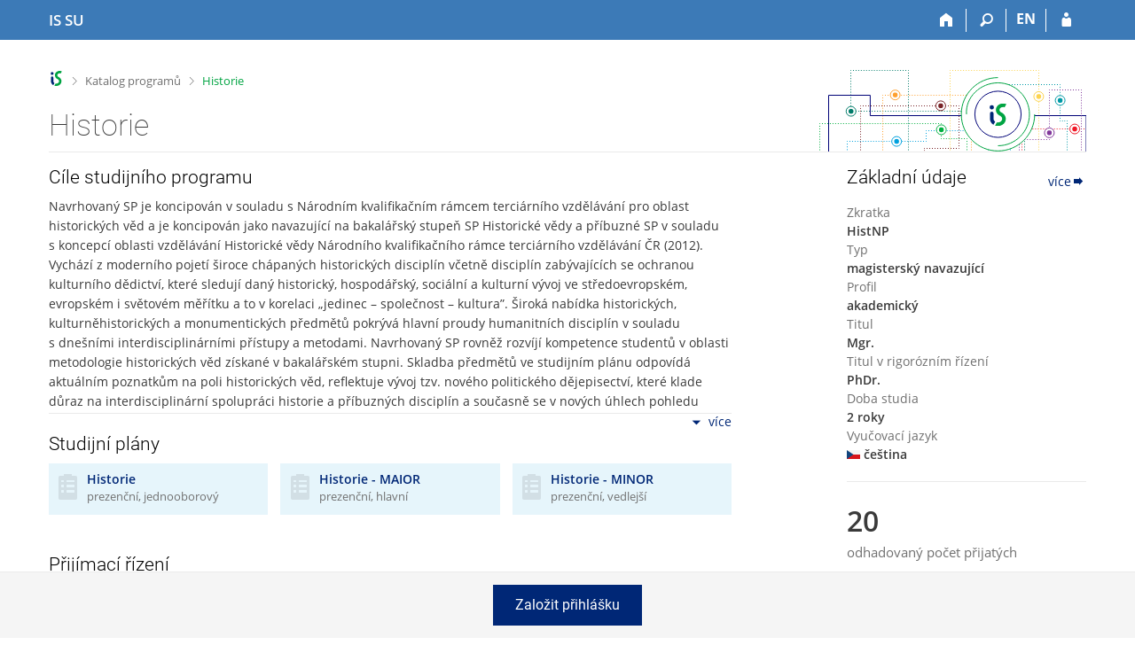

--- FILE ---
content_type: text/html; charset=utf-8
request_url: https://is.slu.cz/program/1082?fakulta=1952;obdobi=185;beh=249
body_size: 11533
content:
<!DOCTYPE html>
<html class="no-js" lang="cs">
<head>
<meta content="text/html; charset=utf-8" http-equiv="Content-Type">
<meta content="IE=edge" http-equiv="X-UA-Compatible">
<meta content="width=device-width, initial-scale=1" name="viewport">
<title>Historie</title>
<link href="/favicon.ico" rel="icon" sizes="32x32">
<link href="/favicon.svg" rel="icon" type="image/svg+xml">
<link href="/css/r6/foundation.min.css?_v=ab3b2b3" media="screen,print" rel="stylesheet" type="text/css">
<link href="/css/r/icons/foundation-icons.css?_v=d866a73" media="screen,print" rel="stylesheet" type="text/css">
<link href="/css/r6/prvky.css?_v=bf802ce" media="screen,print" rel="stylesheet" type="text/css">
<link href="/css/r6/r6.css?_v=5b36b59" media="screen,print" rel="stylesheet" type="text/css">
<link href="/css/r6/motiv/1.css?_v=9421c26" media="screen" rel="stylesheet" type="text/css">
<link href="/css/r6/r6-print.css?_v=d1a07b2" media="print" rel="stylesheet" type="text/css">
<style>.katalog-programu .motto {
        font-size: 1.5rem;
        color: #888;
        font-weight: 100;
        font-style: italic;
}

.katalog-programu .motto i[class^="isi-"] {
        color: #eee;
}

.katalog-programu .motto .dolni-uvozovka {
        position: relative;
        top: .5rem;
}

.katalog-programu .motto .horni-uvozovka {
        position: relative;
        bottom: .5rem;
}

.katalog-programu .prvek-vzhuru-nohama {
        transform: rotate(180deg);
}

.katalog-programu .b-vpravo {
  border-right: 1px solid #002776;
}

.katalog-programu .polozka_program {
  background-color: #F7F7F7;
  padding: 0.5rem 1rem;
  margin-bottom: 5px;
  box-shadow: -3px 0 0 0  #002776;
}

.katalog-programu .polozka_program:hover {
  text-decoration: none;
  background-color: #002776;
  color: #FFF;
}

.katalog-programu .fotka {
  position: relative;
  overflow: hidden;
  width: 60px;
  height: 60px;
}

.katalog-programu .fotka img {
  position: absolute;
  left: 50%;
  top: 50%;
  height: 100%;
  width: 100%;
  -webkit-transform: translate(-50%, -50%);
  -ms-transform: translate(-50%, -50%);
  transform: translate(-50%, -50%);
  object-fit: cover;
  border-radius: 50%;
}

.katalog-programu .thumbnail:hover {
  box-shadow: 0 0 0 1px #002776;
  transition: box-shadow .25s ease-out;
  cursor: pointer;
}

.katalog-programu .button.privileg {
  border: 1px solid #584C70;
  background-color: #584C70;
  color: #fff;
}

.katalog-programu .studijni-plan-box {
        background-color: #e6f5fb;
        padding: 0 .5rem 0 .1rem;
        height: 100%;
        display: block;
}

.katalog-programu .studijni-plan-box i[class^="isi-"]:before {
        vertical-align: -5%;
}

.katalog-programu .studijni-plan-box.dobihajici {
	opacity: .4;
}

.katalog-programu .studijni-plan-box.dobihajici:hover {
	opacity: .8;
	transition: opacity .25s ease-out;
}

.katalog-programu a.studijni-plan-box:hover,
.katalog-programu a.studijni-plan-box:focus {
        text-decoration: none;
        opacity: .8;
        transition: opacity .25s ease-out;
}

.katalog-programu .studijni-plan-box i[class^="isi-"] {
        font-size: 3rem;
        color: #d2dfe5;
	line-height: 1.4;
}

.katalog-programu .studijni-plan-box i[class^="isi-"]:before {
        vertical-align: -5%;
}

.katalog-programu .studijni-plan-box .nazev-planu {
        padding-top: .5rem;
        padding-bottom: .5rem;
}
.katalog-programu .button.privileg {
        border: 1px solid #584C70;
        background-color: #584C70;
        color: #fff;
}

.katalog-programu .gutter-small > .column-block {
        margin-bottom: 1rem;
}

.katalog-programu .gutter-small > .column,
.katalog-programu .gutter-small > .columns {
        padding-right: .5rem;
        padding-left: .5rem;
}

.katalog-programu .gutter-small.row,
.katalog-programu .row.collapse > .columns > .row.gutter-small {
        margin-right: -.5rem;
        margin-left: -.5rem;
}

.katalog-programu .forum_nove {
        padding: 1em 1em 1em 0;
}

.katalog-programu .forum_nove a.pocet_a:hover {
        text-decoration: none;
}

.katalog-programu .forum_nove.zero {
        color: var(--text-nedurazny);
}

.katalog-programu  .forum_nove .pocet {
        background: #f9a500;
        font-weight: 700;
        padding: 0px 7px;
        margin-right: 2px;
        border-radius: 1em;
        color: var(--barvabila);
        font-size: 1.1em;
}

.katalog-programu .forum_nove.zero .pocet {
        background: var(--text-nedurazny);
}

.katalog-programu .forum_nazev_wrap ~ .forum_nazev_wrap {
        padding-top: 1rem;
}

.katalog-programu .forum_nazev {
        padding: 1em 0 1em 2.5em;
        background-repeat: no-repeat;
        background-size: 2em;
        background-position: left center;
}

.katalog-programu .forum_nazev.muj_seminar {
        font-weight: 600;
}

.katalog-programu .forum_nazev:first-letter {
        text-transform: capitalize;
}

.katalog-programu .forum_nazev > i {
        position: relative;
}

.katalog-programu .forum_nazev i::before {
        position: absolute;
        right: .5rem;
        top: -4px;
        font-size: 2em;
        color: var(--barva1);
}

.katalog-programu .forum_nazev i.moje::before {
        color: #009ab2;
}

.katalog-programu .forum_nazev i.pop::before {
        color: #f9a500;
}

.katalog-programu .forum_nazev i.sledovane::before {
        color: #c80700;
}

/* TMAVÝ MOTIV 992 */
.motiv-tmavy .katalog-programu .studijni-plan-box {
	background-color: var(--bgbarva-seda1);
}

.motiv-tmavy .katalog-programu .studijni-plan-box i[class^="isi-"] {
	color: var(--text-nedurazny);
}
</style>
<style>.katalog-programu .polozka-program {
	background-color: var(--bgbarva-seda2);
	padding: 0.5rem 1rem;
	margin-bottom: 5px;
	box-shadow: -3px 0 0 var(--barva1);
	display: block;
}

.katalog-programu .polozka-program:hover {
	text-decoration: none;
	background-color: var(--bgbarva-seda3);
	transition: background-color .25s ease-out;
}

/*.katalog-programu #vyhledavani_form_student_icon {  
	background: none;
	padding: 0 0 0 .7rem;
}

.katalog-programu #vyhledavani_form_student_icon::before {
	font-family: "is-icons" !important;
	font-size: 28px;
	color: #ddd;
}*/

.vyhledavani-podstranka.vedlejsi #vyhledavani_form {
	height: 36px;
	position: relative;
	top: -1px;
	margin-bottom: 1rem;
}

.vyhledavani-podstranka #vyhledavani_form #vyhledavani_form_student_icon::before {
	font-family: "is-icons" !important;
	content: "\e094";
	font-size: 28px;
	margin-top: -4px;
	color: #d8d8d8;
	margin-right: 0;
}

.vyhledavani-podstranka.vedlejsi #vyhledavani_form #vyhledavani_form_student_icon::before {
	font-size: 24px;
}

.vyhledavani-podstranka.vedlejsi #vyhledavani_form .input-group-button {
	width: 3rem;
}

.vyhledavani-podstranka #vyhledavani_form .input-group-button {
	background-color: #002776;
	color: #fff;
	border: 0;
}

.vyhledavani-podstranka.vedlejsi #vyhledavani_form .input-group-button .isi-inline {
	font-size: 16px;
	position: relative;
	top: -2px;
}

/* sticky bottom lišta */
#sticky_bottom_panel > .bottom-sticky-lista {
	background: var(--bgbarva-seda3);
	border-top: 1px solid var(--bordersedy);
	left: 0;
	right: 0;
	bottom: 0;
	text-align: center;
	box-sizing: content-box;
	z-index: 1000;
	padding: 1rem 0;
}

@media (max-width: 40em) {
	#sticky_bottom_panel > .bottom-sticky-lista {
		padding: 2rem 0;
	}
}

@media (max-height: 40em) {
	#sticky_bottom_panel > .bottom-sticky-lista.sticky.is-stuck {
		position: relative;
	}
}


.katalog-programu .vyber-fakulty .fakulta {
	border-radius: 50%;
	width: 35px;
	height: 35px;
	margin-bottom: 1rem;
}

.katalog-programu .vyber-fakulty .fakulta:not(:last-of-type) {
	margin-right: 2.5rem;
}

.katalog-programu .vyber-fakulty .fakulta:hover {
	transition: box-shadow .25s ease-out;
}

.katalog-programu .vyber-fakulty .fakulta.active, .katalog-programu .vyber-fakulty .fakulta:hover {
	transition: box-shadow .25s ease-out;
	border-radius: 50%;
}

.katalog-programu .vyber-fakulty .fakulta.active.f1456, .katalog-programu .vyber-fakulty .fakulta:hover.f1456 {
	box-shadow: 0 0 0 .5rem #d873af;
}

.katalog-programu .vyber-fakulty .fakulta.active.f1451, .katalog-programu .vyber-fakulty .fakulta:hover.f1451 {
	box-shadow: 0 0 0 .5rem #b4e6da;
}

.katalog-programu .vyber-fakulty .fakulta.active.f1441, .katalog-programu .vyber-fakulty .fakulta:hover.f1441 {
	box-shadow: 0 0 0 .5rem #ffbf8b;
}

.katalog-programu .vyber-fakulty .fakulta.active.f1433, .katalog-programu .vyber-fakulty .fakulta:hover.f1433 {
	box-shadow: 0 0 0 .5rem #f7e7a6;
}

.katalog-programu .vyber-fakulty .fakulta.active.f1431, .katalog-programu .vyber-fakulty .fakulta:hover.f1431 {
	box-shadow: 0 0 0 .5rem #8bdaa7;
}

.katalog-programu .vyber-fakulty .fakulta.active.f1423, .katalog-programu .vyber-fakulty .fakulta:hover.f1423 {
	box-shadow: 0 0 0 .5rem #8bcac1;
}

.katalog-programu .vyber-fakulty .fakulta.active.f1422, .katalog-programu .vyber-fakulty .fakulta:hover.f1422 {
	box-shadow: 0 0 0 .5rem #cd8bef;
}

.katalog-programu .vyber-fakulty .fakulta.active.f1421, .katalog-programu .vyber-fakulty .fakulta:hover.f1421 {
	box-shadow: 0 0 0 .5rem #9ce1ff;
}

.katalog-programu .vyber-fakulty .fakulta.active.f1411, .katalog-programu .vyber-fakulty .fakulta:hover.f1411 {
	box-shadow: 0 0 0 .5rem #f68189;
}

.katalog-programu .vyber-fakulty .fakulta.active.f1416, .katalog-programu .vyber-fakulty .fakulta:hover.f1416 {
	box-shadow: 0 0 0 .5rem #e7edef;
}

.katalog-programu .vyber-fakulty a.has-tip {
	border-bottom: none;
	cursor: pointer;
}

.katalog-programu .ifd-vyhledavani {
	min-width: 290px;
	max-width: 400px;
}

.katalog-programu .ifd-oblast-vzdelavani {
	min-width: 250px;
	max-width: 290px;
}
</style>
<script src="/js/r6/jquery.js?_v=3736f12"></script>
<script src="/js/error.js?_v=e23fead"></script>
<script src="/js/r6/foundation.js?_v=a06b727"></script>
<script src="/js/chosen.jquery.min.js?_v=3c564f9"></script>
</head>
<body class="cs noauth skola_19 motiv-1 motiv-svetly">
<a href="#sticky_panel" class="show-on-focus print-hide">Přeskočit na horní lištu</a><a href="#hlavicka" class="show-on-focus print-hide">Přeskočit na hlavičku</a><a href="#app_content" class="show-on-focus print-hide">Přeskočit na obsah</a><a href="#paticka" class="show-on-focus print-hide">Přeskočit na patičku</a>
<div id="content" class="">
	<div id="zdurazneni-sticky" class="zdurazneni-sticky print-hide" role="alert" aria-atomic="true"></div>
	<div id="rows_wrapper">
		<div class="foundation-design-z">
			<nav id="sticky_panel" >
	<div class="row">
		<div class="column">
			<div class="ikony">
				<a href="/" class="sticky_home" title="Informační systém Slezské univerzity v Opavě" aria-label="Informační systém Slezské univerzity v Opavě"><span class="sticky_home_text">IS SU</span></a>
				<a href="/?fakulta=1952;obdobi=185" class="sticky-icon" title="Domů" aria-label="Domů"><i class="house isi-home" aria-hidden="true"></i></a><a href="#" class="sticky-icon prepinac-vyhl float-right" title="Vyhledávání" aria-label="Vyhledávání" data-toggle="is_search"><i class="isi-lupa" aria-hidden="true"></i></a><div id="is_search" class="dropdown-pane bottom search-dropdown" data-dropdown data-close-on-click="true">
	<form method="POST" action="/vyhledavani/" role="search">
		<div class="input-group">
			<input class="input-group-field input_text" type="search" name="search" autocomplete="off" role="searchbox">
			<div id="is_search_x" class="is_input_x input-group-button"><i class="isi-x"></i></div>
			<div class="input-group-button">
				<input type="submit" class="button" value="Vyhledat">
			</div>
		</div>
	</form>
	<div id="is_search_results"></div>
</div><span><a href="/program/1082?lang=en;fakulta=1952;obdobi=185;beh=249" class="sticky-item prepinac-jazyk jazyk-en" aria-label="switches IS into English" title="switches IS into English" >EN</a></span><a href="/auth/program/1082?fakulta=1952;obdobi=185;beh=249" class="sticky-icon float-right" title="Přihlášení do IS SU" aria-label="Přihlášení do IS SU"><i class="isi-postava" aria-hidden="true"></i></a>
			</div>
		</div>
	</div>
</nav>
			
			<header class="row hlavicka" id="hlavicka">
	<div class="small-5 medium-3 columns znak skola19">
		
	</div>
	<div id="is-prepinace" class="small-7 medium-9 columns">
		
		<div id="prepinace">
        <ul aria-hidden="true" class="is-switch dropdown menu" data-dropdown-menu data-click-open="true" data-closing-time="0" data-autoclose="false" data-disable-hover="true" data-close-on-click="true" data-force-follow="false" data-close-on-click-inside="false" data-alignment="right">
                
                
                
        </ul>
        <ul class="show-for-sr">
                
                
                
        </ul>
</div>
	</div>
</header>
<div class="row" aria-hidden="true">
	<div class="column">
		<a href="#" class="app_header_motiv_switch show-for-medium" title="Změna motivu" aria-label="Změna motivu" data-open="motiv_reveal"><i class="isi-nastaveni isi-inline" aria-hidden="true"></i></a>
		
	</div>
</div><div id="drobecky" class="row">
	<div class="column">
		<span class="wrap"><a href="/" class="drobecek_logo" title="Informační systém SU" accesskey="0"> </a><span class="sep"> <i class="isi-zobacek-vpravo"></i><span class="show-for-sr">&gt;</span> </span><a href="/programy/?fakulta=1924" accesskey="1" title="Katalog programů">Katalog programů</a><span class="sep last"> <i class="isi-zobacek-vpravo"></i><span class="show-for-sr">&gt;</span> </span><a href="https://is.slu.cz/program/1082?fakulta=1952;obdobi=185" accesskey="2" title="Historie" class="drobecek_app">Historie</a></span>
	</div>
</div><div id="app_header_wrapper" class="row align-justify show-for-medium">
	<div class="medium-12 column">
		<h1 id="app_header"><div class="large-9 xlarge-9"><span id="app_name">Historie</span></div></h1>
	</div>
	<div class="shrink column">
		<div id="app_header_image"></div>
	</div>
</div>

<div class="row">
	<div class="column">
		<div id="app_menu" class="empty">
			
		</div>
	</div>
</div><!--[if lt IE 9]><div id="prvek_2161926" class="zdurazneni varovani ie_warning"><h3 class="zdurazneni-nadpis">Varování:</h3><h3>Váš prohlížeč Internet Explorer je zastaralý.</h3><p>Jsou známa bezpečnostní rizika a prohlížeč možná nedokáže zobrazit všechny prvky této a dalších webových stránek.</p></div><![endif]-->
		</div>
		<div id="app_content_row" class="row"><main id="app_content" class="column" role="main">
<div class="katalog-programu">
  <div class="row">
    <div class="small-12 medium-8 large-8 columns mb-2"> <div style="max-height: 20rem;" class="tk_vice_mene">
	<div class="obsah">
		<div class="overflow">
<div class="mb-2">
  <h3 class="nadpis-sekce">Cíle studijního programu</h3>
  <p>Navrhovaný SP je koncipován v souladu s Národním kvalifikačním rámcem terciárního vzdělávání pro oblast historických věd a je koncipován jako navazující na bakalářský stupeň SP Historické vědy a příbuzné SP v souladu s koncepcí oblasti vzdělávání Historické vědy Národního kvalifikačního rámce terciárního vzdělávání ČR (2012). Vychází z moderního pojetí široce chápaných historických disciplín včetně disciplín zabývajících se ochranou kulturního dědictví, které sledují daný historický, hospodářský, sociální a kulturní vývoj ve středoevropském, evropském i světovém měřítku a to v korelaci „jedinec – společnost – kultura”. Široká nabídka historických, kulturněhistorických a monumentických předmětů pokrývá hlavní proudy humanitních disciplín v souladu s dnešními interdisciplinárními přístupy a metodami. Navrhovaný SP rovněž rozvíjí kompetence studentů v oblasti metodologie historických věd získané v bakalářském stupni. Skladba předmětů ve studijním plánu odpovídá aktuálním poznatkům na poli historických věd, reflektuje vývoj tzv. nového politického dějepisectví, které klade důraz na interdisciplinární spolupráci historie a příbuzných disciplín a současně se v nových úhlech pohledu například vrací k výzkumu státu coby klíčové politické instituce a vazbě státu a společnosti. Pozornost je přitom věnována i badatelským proudům sledujícím role elit, konfliktů a komunikace při utváření podoby časově a teritoriálně odlišných společností.</p>
</div>
			</div>
	</div>
	<div class="ovladani print-hide ">
		<button type="button" class="clear vice"><i class="isi-rozbalit isi-inline-right" aria-hidden="true"></i>více</button>
		<button type="button" class="clear mene"><i class="isi-sbalit isi-inline-right" aria-hidden="true"></i>méně</button>
	</div>
</div>

<h3 class="nadpis-sekce"> Studijní plány </h3>
<div class="row small-up-1 medium-up-2 large-up-3 gutter-small"> 
<div class="columns column-block">
  <a class="studijni-plan-box" title="navazující prezenční jednooborový" href="/plan/1203/historie?prezentace=1">
    <div class="row collapse">
      <div class="column shrink">
        <i class="isi-ankety" aria-hidden="true"></i>
      </div> 
      <div class="column nazev-planu">
        <strong> Historie </strong>
	<div class="nedurazne font-size-09"> prezenční, jednooborový </div>
      </div>
    </div>
  </a>
</div>		
<div class="columns column-block">
  <a class="studijni-plan-box" title="navazující prezenční hlavní" href="/plan/2025/historie-maior?prezentace=1">
    <div class="row collapse">
      <div class="column shrink">
        <i class="isi-ankety" aria-hidden="true"></i>
      </div> 
      <div class="column nazev-planu">
        <strong> Historie - MAIOR </strong>
	<div class="nedurazne font-size-09"> prezenční, hlavní </div>
      </div>
    </div>
  </a>
</div>		
<div class="columns column-block">
  <a class="studijni-plan-box" title="navazující prezenční vedlejší" href="/plan/2026/historie-minor?prezentace=1">
    <div class="row collapse">
      <div class="column shrink">
        <i class="isi-ankety" aria-hidden="true"></i>
      </div> 
      <div class="column nazev-planu">
        <strong> Historie - MINOR </strong>
	<div class="nedurazne font-size-09"> prezenční, vedlejší </div>
      </div>
    </div>
  </a>
</div>		 </div><div class="row accordion-cover">
	<div class="column"><h2 class="nadpis-sekce accordion-caption">Přijímací řízení<div class="font-size-1 nedurazne">FPF - 1. kolo přijímací řízení 2023/2024 - NMgr. studium</div><div class="font-size-1 nedurazne">Termín podání do půlnoci <nobr>30. 4. 2023</nobr></div></h2></div>
	<div class="small-12 large-shrink accordion-sbalit-rozbalit column"></div>
	<div class="small-12 column"></div>
	<div class="small-12 column"><ul class="accordion  " data-allow-all-closed="true" data-accordion data-multi-expand="true"><li data-accordion-item class="accordion-item  "><a href="#" class="accordion-title ">Informace o přijímacích zkouškách v tomto studijním programu</a><div data-tab-content class="accordion-content ">Obsah přijímací zkoušky Motivační pohovor prokazující zájem o studium</div></li><li class="accordion-item  " data-accordion-item><a href="#" class="accordion-title ">Kritéria hodnocení uchazečů o tento studijní program</a><div class="accordion-content " data-tab-content>Kritéria pro vyhodnocení přijímací zkoušky Min. počet bodů – 50 bodů Max. počet bodů – 100 bodů</div></li></ul></div>
	<div class="small-12 text-right column"></div>
</div>
<div class="row accordion-cover">
	<div class="column"><h2 class="nadpis-sekce accordion-caption">Studium</h2></div>
	<div class="small-12 large-shrink accordion-sbalit-rozbalit column"><a href="#" class="accordion-sbalit print-hide"><i class="isi-sbalit-vse isi-inline" aria-hidden="true"></i>Sbalit</a><a href="#" class="accordion-rozbalit print-hide"><i class="isi-rozbalit-vse isi-inline" aria-hidden="true"></i>Rozbalit</a></div>
	<div class="small-12 column"></div>
	<div class="small-12 column"><ul class="accordion  " data-allow-all-closed="true" data-multi-expand="true" data-accordion><li id="31c" data-accordion-item class="accordion-item  "><a class="accordion-title " href="#">Cíle</a><div data-tab-content class="accordion-content "><p>Navrhovaný SP je koncipován v souladu s Národním kvalifikačním rámcem terciárního vzdělávání pro oblast historických věd a je koncipován jako navazující na bakalářský stupeň SP Historické vědy a příbuzné SP v souladu s koncepcí oblasti vzdělávání Historické vědy Národního kvalifikačního rámce terciárního vzdělávání ČR (2012). Vychází z moderního pojetí široce chápaných historických disciplín včetně disciplín zabývajících se ochranou kulturního dědictví, které sledují daný historický, hospodářský, sociální a kulturní vývoj ve středoevropském, evropském i světovém měřítku a to v korelaci „jedinec – společnost – kultura”. Široká nabídka historických, kulturněhistorických a monumentických předmětů pokrývá hlavní proudy humanitních disciplín v souladu s dnešními interdisciplinárními přístupy a metodami. Navrhovaný SP rovněž rozvíjí kompetence studentů v oblasti metodologie historických věd získané v bakalářském stupni. Skladba předmětů ve studijním plánu odpovídá aktuálním poznatkům na poli historických věd, reflektuje vývoj tzv. nového politického dějepisectví, které klade důraz na interdisciplinární spolupráci historie a příbuzných disciplín a současně se v nových úhlech pohledu například vrací k výzkumu státu coby klíčové politické instituce a vazbě státu a společnosti. Pozornost je přitom věnována i badatelským proudům sledujícím role elit, konfliktů a komunikace při utváření podoby časově a teritoriálně odlišných společností.</p></div></li><li id="32c" class="accordion-item  " data-accordion-item><a class="accordion-title " href="#">Výstupy z učení</a><div data-tab-content class="accordion-content "><p>Absolvent je po úspěšném ukončení studia schopen:</p><ul>
  <ul>
    <li>- pracovat s odbornou literaturou z oblasti historie a příbuzných disciplín;</li>
    <li>- vyhledávat různé typy historických pramenů v závislosti na tématu odborné práce;</li>
    <li>- provést historickou kritiku pramenů, identifikovat hlavní historické jevy a interpretovat získané poznatky (za pomoci odborné literatury) v potřebných historických souvislostech;</li>
    <li>- studovat historické prameny a odbornou literaturu v originálním znění (angličtina, němčina, latina);</li>
    <li>- vnímat historické skutečnosti, jevy a procesy v kontextu poznatků souvisejících vědních oborů;</li>
    <li>- samostatně zpracovat kvalifikační práci a vyhovět přitom všem nárokům, které jsou na tento druh prací kladeny.</li>
  </ul> </ul></div></li><li id="33c" data-accordion-item class="accordion-item  "><a href="#" class="accordion-title ">Uplatnění absolventa</a><div class="accordion-content " data-tab-content><p>Absolvent může působit jako samostatný odborný či vědecký pracovník ve vědeckých, paměťových a kulturních institucích, zabývajících se vědou, výzkumem a inovacemi (odborné ústavy, archivy, muzea, galerie, ústavy památkové péče, orgány státní správy a samosprávy působící v oblasti památkové péče a obecně péče a ochrany kulturního dědictví) - státní, veřejnoprávní i soukromý sektor. Rovněž mohou nalézt uplatnění na poli cestovního ruchu a v oblasti regionálních vlastivědných a kulturních zařízení a organizací včetně mediální sféry. Absolvent je připraven pokračovat v doktorském studiu historických věd nebo příbuzného zaměření.</p></div></li><li id="35c" data-accordion-item class="accordion-item  "><a class="accordion-title " href="#">Pravidla a podmínky pro vytváření studijních plánů</a><div class="accordion-content " data-tab-content><p>Vytváření studijních plánů vychází ze standardů a metodiky doporučené Národním akreditačním úřadem a z pravidel mezinárodního kreditového systému (ECTS); jejich změny podmiňuje schválení Akademickým senátem FPF SU. Rozsah jedné vyučovací hodiny je standardní (45 min.). Struktura studijního plánu a poměr kreditů získaných v jednotlivých skupinách předmětů je specifikován v příloze B-IIa.</p><p>Studijní plán zachovává vyvážený poměr mezi teoretickou částí výuky, resp. přednáškami a seminární formou výuky.</p><p>Studijní plán zachovává předepsaný poměr mezi předměty společného základu a zaměření.</p><p>Suma získaných znalostí a dovedností odpovídá popsanému profilu absolventa. Studenti jsou hodnoceni podle jednotné klasifikační stupnice ECTS.</p><p>Během dvouletého studia musí student, který studuje SP Historie, získat 120 kreditů ECTS. Student musí v průběhu studia absolvovat všechny povinné předměty (70 kreditů). Dále musí student získat 38 kreditů za předměty ve skupině Povinně volitelné předměty (PVA a PVB) a 12 kreditů za předměty ve skupině Volitelné předměty. Volitelné předměty si student vybírá z nabídky dalších studijních programů realizovaných na FPF SU, případně ze zbývajících předmětů skupin PVA a PVB.</p></div></li><li id="38c" data-accordion-item class="accordion-item  "><a class="accordion-title " href="#">Návaznost na další studijní programy</a><div class="accordion-content " data-tab-content><p>Absolvent SP může rozvíjet vzdělávání v rámci doktorského studijního programu v oblasti vzdělávání Historické vědy.</p></div></li></ul></div>
	<div class="small-12 text-right column"><a href="#" class="accordion-sbalit print-hide"><i class="isi-sbalit-vse isi-inline" aria-hidden="true"></i>Sbalit</a><a href="#" class="accordion-rozbalit print-hide"><i class="isi-rozbalit-vse isi-inline" aria-hidden="true"></i>Rozbalit</a></div>
</div>

    </div>
    <div class="small-12 medium-4 large-3 large-offset-1 columns mb-2"> 
<div  class="row align-middle mb-05">
  <div class="column">
    <h3 class="nadpis-sekce">Základní údaje </h3>
  </div>
  <div class="column shrink">
    <a href="/obory/prehled?fakulta=1952;obdobi=185;program=1082">více<i class="isi-sipka-vpravo isi-inline" aria-hidden="true"></i>
    </a>
  </div>
</div>		
<div class=" mensi-rozestup-polozky">
  <div class=" nedurazne">Zkratka </div>
  <div class=" tucne">HistNP</div>
</div>

<div class=" mensi-rozestup-polozky">
  <div class=" nedurazne">Typ </div>
  <div class=" tucne">magisterský navazující</div>
</div>

<div class=" mensi-rozestup-polozky">
  <div class=" nedurazne">Profil </div>
  <div class=" tucne">akademický</div>
</div>

<div class=" mensi-rozestup-polozky">
  <div class=" nedurazne">Titul </div>
  <div class=" tucne">Mgr.</div>
</div>

<div class=" mensi-rozestup-polozky">
  <div class=" nedurazne">Titul v rigorózním řízení </div>
  <div class=" tucne">PhDr.</div>
</div>

<div class=" mensi-rozestup-polozky">
  <div class=" nedurazne">Doba studia </div>
  <div class=" tucne">2 roky</div>
</div>

<div class=" mensi-rozestup-polozky">
  <div class=" nedurazne">Vyučovací jazyk </div>
  <div class=" tucne"><img src="/pics/flags_svg/cz.svg" alt="čeština" title="čeština" class="vlajka_svg">&nbsp;čeština</div>
</div>
<hr class="oddelovac"><div class="cisla-obal">
<div class="row align-middle">
  <div class="column shrink cisla"> 20 </div>
  <div class="column nedurazne nazev">odhadovaný počet přijatých</div>
</div>
<div class="row align-middle">
  <div class="column shrink cisla"> 21 </div>
  <div class="column nedurazne nazev">počet aktivních studentů</div>
</div><a href="/thesis/index?fakulta=1952;obdobi=185;fak=1924;program=1082;obhajene=1;search=1;obor_upresneni=2026;obor_upresneni=1203;obor_upresneni=2025">
<div class="row align-middle">
  <div class="column shrink cisla"> 2 </div>
  <div class="column nedurazne nazev">počet závěrečných prací</div>
</div></a></div>
                        <hr class="hlavicka">
<div class="row mb-2 align-middle collapse">
  <div class="columns shrink mr-1">
    <img src="/pics/design/r6/loga/1924.svg" alt="Filozoficko-přírodovědecká fakulta v Opavě" title="Filozoficko-přírodovědecká fakulta v Opavě" width="60" height="60">
  </div>
  <div class="column">
    <div class="nedurazne">Program zajišťuje</div>
    <div>
      <a href="/programy/?obdobi=185;fakulta=1924">Filozoficko-přírodovědecká fakulta v Opavě</a>
    </div>
	
  </div>
</div><div class="row mb-2 align-middle collapse">

<div class="columns shrink mr-1">
  <div class="fotka" aria-hidden="true">
    <a href="/osoba/24451"><img src="/lide/foto?uco=24451" title="prof. PhDr. Jiří Knapík, Ph.D." alt="prof. PhDr. Jiří Knapík, Ph.D."></a>
  </div>
</div>
<div class="column">
  <div class="nedurazne">Garant programu</div>
  <div><a href="/osoba/24451">prof. PhDr. Jiří Knapík, Ph.D.</a></div>
</div></div>

    </div>
  </div>
</div>	</main></div>
		<div id="sticky_bottom_panel_anchor">
	<div id="sticky_bottom_panel" data-sticky-container>
		<div class="sticky bottom-sticky-lista" data-btm-anchor="sticky_bottom_panel_anchor:bottom" data-margin-bottom data-stick-to="bottom" data-sticky data-sticky-on="small">
			
		<a class="button large mb-0" href="/prihlaska/info?fakulta=1952;obdobi=185;beh=249;obor=2026;obor=1203;obor=2025">Založit přihlášku</a>
			
		</div>
	</div>
</div>

		<div class="foundation-design-z foot_clear">
			
	<div class="row">
		
	</div>
	<footer id="paticka" class="">
		<div class="row">
			<div class="columns small-12 medium-6 paticka_logo">
	<a href="/"><span class="show-for-sr">IS SU</span></a>
	<div>
		Informační systém SU
		<div class="footer_about">
			Provozuje <a href="https://www.fi.muni.cz/">Fakulta informatiky MU</a>
		</div>
		
	</div>
</div>
<div class="columns small-6 medium-3">
	<div class="footer_podpora">
	<a href="/spravci/">Potřebujete poradit?</a>
	<span class="kont_email"><nobr class="postovni_adresa">is<img src="/pics/posta/ef8c46eb5daa4ce1eef984460257597aZ.gif" alt="(zavináč/atsign)" />slu<img src="/pics/posta/f58c52f35cc5317f7067fab10d2c7b39T.gif" alt="(tečka/dot)" />cz</nobr></span>
</div>
	<div class="footer_napoveda">
		<a href="/napoveda/">Nápověda</a>
	</div>
	<div class="row">
		<div class="columns small-12 display-none">
			<div class="footer_zoomy">
				<a href="" rel="nofollow"></a>
			</div>
		</div>
	</div>
</div>
<div class="columns small-6 medium-3 nastaveni_col">
	<div class="footer_datum">
		<span title="Dnes je 4. (sudý) týden.">19. 1. 2026 <span style='padding: 0 0.6em'>|</span> 15:14</span>
		<a href="/system/cas" title="Dnes je 4. (sudý) týden." class="footer_cas">Aktuální datum a&nbsp;čas</a>
	</div>
	<div>
	
	<div class="footer_nastaveni footer_is"><a href="https://ismu.cz/">Více o IS</a><a href="https://is.slu.cz/system/pristupnost" class="footer_about">Přístupnost</a></div>
</div>
</div>
			<div class="right-border"></div>
			<div class="left-border"></div>
		</div>
		<a href="#hlavicka" class="skip_up" title="Skočit na začátek stránky">
			Nahoru
		</a>
	</footer>

		</div>
	</div>
</div>


<script src="/js/is.js?_v=3ff8494"></script>
<script src="/js/jquery-ui-1.12.1-sortable-r6.min.js?_v=611662c"></script>
<script src="/js/log-kliknuto.js?_v=d448124"></script>
<script>"use strict";

is.Define.module('ProgKatal', function() {
	return { init: function(opt) {
			var url = '/programy/';
			if (opt.auth) {
				url = '/auth' + url;
			}

			opt.params['operace'] = 'programs';

			var progs_ajax = new is.Ajax({
				url: url,
				data: opt.params,
				loading: '#programs',
			});

			progs_ajax.request().done(function(data) {
				$('#programs').html(data.html);
			});

			var filter_buttons = ['typ', 'forma', 'vyuc_jazyk'];
			filter_buttons.forEach(button_par => {
				var tl_konfig = opt[button_par+"_tl"];
				if (tl_konfig != null) {
					tl_konfig.forEach(tl => {
						$("#tl_"+ button_par + "_" + tl.id).on('click', function() { //pr. id tlacitka: tl_typ_bc
							if (button_par === 'typ' && tl.id === 'czv') {
								$('.ifd-oblast-vzdelavani').toggleClass('is-hidden', true);
							} else if (button_par === 'typ') {
								$('.ifd-oblast-vzdelavani').toggleClass('is-hidden', false);
							}

							opt.params[button_par] = tl.id;
							$( "button[id^='tl_"+button_par+"_']" ).removeClass('active');//ostatni tlacitka ve skupine tl_typ_neco
							$( "button[id^='tl_"+button_par+"_']" ).attr('aria-pressed', 'false');
							$(this).addClass('active');
							$(this).attr('aria-pressed', 'true');
							progs_ajax.request().done(function(data) {
								$('#programs').html(data.html);
							});
						});
					});
				}
			});

			$("#oblasti_vyber").chosen().change(function (event, params) {
				opt.params['oblasti'] = $(this).val();
				progs_ajax.request().done(function(data) {
					$('#programs').html(data.html);
				});
			});

			function sendFacultyForm(fakultaID, params, filter_buttons) {
				$('#faculty_choose_form input[name=fakulta]').val(fakultaID); //nastavime vybranou fakultu
				filter_buttons.forEach(button_par => {
					$('#faculty_choose_form input[name='+button_par+']').val(params[button_par]);
				});
				//zachovame filtr oblasti, to muze byt ale pole hodnot nebo 1 hodnota
				$('#faculty_choose_form input[name=oblasti]').remove();
				var newInputs = [];
				if ($.isArray(params['oblasti'])) {
					params['oblasti'].forEach(oblastID => {
						newInputs.push($('<input>').attr({
							type: 'hidden',
							name: 'oblasti',
							value: oblastID,
						}));
					});
				} else {
					newInputs.push($('<input>').attr({
						type: 'hidden',
						name: 'oblasti',
						value: params['oblasti'],
					}));
				}
				$('#faculty_choose_form').append(newInputs);
				$('#faculty_choose_form').submit();
			}

			$('.katalog-programu .vyber-fakulty .fakulta a').on('click', function() {
				sendFacultyForm($(this).data('fakulta'), opt.params, filter_buttons);
			});
			$('#fakulta_vyber').chosen().change(function (event, params) {
				sendFacultyForm(params.selected, opt.params, filter_buttons);
			});

			if (opt.params.typ === 'czv') {
				$('.ifd-oblast-vzdelavani').toggleClass('is-hidden', true);
			}
		}
	}
});
</script>
<script>
(function() {

"use strict";

is.Design.init({
   "session" : {
      "skola_id" : "19",
      "auth" : "",
      "sn" : "/programy/index.pl",
      "debug" : 1,
      "remote_user" : null,
      "ekurz" : false,
      "session_id" : "865279006",
      "server_time" : "19. 1. 2026 15:14:38",
      "vidim_kazdeho" : null,
      "w_log_id" : "1407236397",
      "cgipar" : {
         "fakulta" : [
            "1952"
         ],
         "obdobi" : [
            "185"
         ]
      },
      "is_muni_cz" : "is.slu.cz",
      "is_design_z" : "",
      "pouzit_neoverene_udaje" : null,
      "skola_zkratka" : "SU",
      "lang" : "cs",
      "uco" : null,
      "login" : null
   },
   "svatky" : {
      "20221225" : 1,
      "20080706" : 1,
      "20071228" : 1,
      "20171223" : 1,
      "20111228" : 1,
      "20171228" : 1,
      "20051224" : 1,
      "20251117" : 1,
      "20151028" : 1,
      "20061228" : 1,
      "20121231" : 1,
      "20071225" : 1,
      "20020508" : 1,
      "20011227" : 1,
      "20241229" : 1,
      "20141117" : 1,
      "20201231" : 1,
      "20021227" : 1,
      "20211117" : 1,
      "20161223" : 1,
      "20180508" : 1,
      "20221226" : 1,
      "20080501" : 1,
      "20141224" : 1,
      "20241028" : 1,
      "20151226" : 1,
      "20160705" : 1,
      "20031226" : 1,
      "20010705" : 1,
      "20041228" : 1,
      "20171225" : 1,
      "20140421" : 1,
      "20260706" : 1,
      "20111226" : 1,
      "20210706" : 1,
      "20131227" : 1,
      "20101223" : 1,
      "20030705" : 1,
      "20001229" : 1,
      "20081117" : 1,
      "20071227" : 1,
      "20250928" : 1,
      "20200413" : 1,
      "20181117" : 1,
      "20140928" : 1,
      "20070508" : 1,
      "20121227" : 1,
      "20191028" : 1,
      "20011225" : 1,
      "20101229" : 1,
      "20011230" : 1,
      "20010101" : 1,
      "20211028" : 1,
      "20140706" : 1,
      "20110508" : 1,
      "20240101" : 1,
      "20240928" : 1,
      "20190508" : 1,
      "20191225" : 1,
      "20001225" : 1,
      "20211230" : 1,
      "20220418" : 1,
      "20021228" : 1,
      "20060706" : 1,
      "20051225" : 1,
      "20240705" : 1,
      "20040501" : 1,
      "20190422" : 1,
      "20140508" : 1,
      "20261229" : 1,
      "20031225" : 1,
      "20120501" : 1,
      "20231224" : 1,
      "20051226" : 1,
      "20251229" : 1,
      "20061227" : 1,
      "20081226" : 1,
      "20150706" : 1,
      "20110705" : 1,
      "20041028" : 1,
      "20220101" : 1,
      "20161226" : 1,
      "20130501" : 1,
      "20261228" : 1,
      "20241117" : 1,
      "20120101" : 1,
      "20191228" : 1,
      "20211228" : 1,
      "20030421" : 1,
      "20121028" : 1,
      "20260501" : 1,
      "20241230" : 1,
      "20181231" : 1,
      "20141223" : 1,
      "20001231" : 1,
      "20121225" : 1,
      "20260406" : 1,
      "20031224" : 1,
      "20030706" : 1,
      "20091226" : 1,
      "20121229" : 1,
      "20220928" : 1,
      "20141231" : 1,
      "20210705" : 1,
      "20110101" : 1,
      "20161231" : 1,
      "20110928" : 1,
      "20051117" : 1,
      "20170706" : 1,
      "20131224" : 1,
      "20181226" : 1,
      "20170417" : 1,
      "20221117" : 1,
      "20220508" : 1,
      "20221229" : 1,
      "20231228" : 1,
      "20031028" : 1,
      "20120928" : 1,
      "20070928" : 1,
      "20011117" : 1,
      "20191224" : 1,
      "20130705" : 1,
      "20240501" : 1,
      "20261230" : 1,
      "20090706" : 1,
      "20021231" : 1,
      "20190419" : 1,
      "20070705" : 1,
      "20210508" : 1,
      "20021028" : 1,
      "20220705" : 1,
      "20080508" : 1,
      "20021117" : 1,
      "20231226" : 1,
      "20161227" : 1,
      "20141227" : 1,
      "20010706" : 1,
      "20071028" : 1,
      "20091224" : 1,
      "20121117" : 1,
      "20161225" : 1,
      "20021230" : 1,
      "20211226" : 1,
      "20130508" : 1,
      "20091225" : 1,
      "20040508" : 1,
      "20180330" : 1,
      "20251225" : 1,
      "20191231" : 1,
      "20021224" : 1,
      "20181229" : 1,
      "20121223" : 1,
      "20111223" : 1,
      "20001028" : 1,
      "20020705" : 1,
      "20130401" : 1,
      "20240508" : 1,
      "20221227" : 1,
      "20210501" : 1,
      "20200508" : 1,
      "20091117" : 1,
      "20161117" : 1,
      "20061028" : 1,
      "20011229" : 1,
      "20160101" : 1,
      "20071230" : 1,
      "20110501" : 1,
      "20261227" : 1,
      "20191227" : 1,
      "20150501" : 1,
      "20201226" : 1,
      "20051230" : 1,
      "20180501" : 1,
      "20160508" : 1,
      "20261231" : 1,
      "20181225" : 1,
      "20151224" : 1,
      "20090413" : 1,
      "20171226" : 1,
      "20220706" : 1,
      "20030501" : 1,
      "20180402" : 1,
      "20241228" : 1,
      "20251226" : 1,
      "20081224" : 1,
      "20020501" : 1,
      "20101231" : 1,
      "20070501" : 1,
      "20241224" : 1,
      "20121224" : 1,
      "20070706" : 1,
      "20161230" : 1,
      "20141028" : 1,
      "20071231" : 1,
      "20211227" : 1,
      "20110425" : 1,
      "20151223" : 1,
      "20111028" : 1,
      "20150508" : 1,
      "20221224" : 1,
      "20171230" : 1,
      "20211225" : 1,
      "20011231" : 1,
      "20041229" : 1,
      "20131229" : 1,
      "20101028" : 1,
      "20231229" : 1,
      "20071229" : 1,
      "20231231" : 1,
      "20161228" : 1,
      "20160325" : 1,
      "20241223" : 1,
      "20250418" : 1,
      "20100706" : 1,
      "20240401" : 1,
      "20131231" : 1,
      "20231227" : 1,
      "20260508" : 1,
      "20061226" : 1,
      "20021225" : 1,
      "20261225" : 1,
      "20060508" : 1,
      "20191223" : 1,
      "20200501" : 1,
      "20170101" : 1,
      "20221231" : 1,
      "20041230" : 1,
      "20100405" : 1,
      "20160328" : 1,
      "20130706" : 1,
      "20231117" : 1,
      "20141222" : 1,
      "20241231" : 1,
      "20041231" : 1,
      "20050705" : 1,
      "20140501" : 1,
      "20071117" : 1,
      "20151227" : 1,
      "20250508" : 1,
      "20131225" : 1,
      "20090705" : 1,
      "20181028" : 1,
      "20201228" : 1,
      "20111231" : 1,
      "20231028" : 1,
      "20120705" : 1,
      "20161229" : 1,
      "20001227" : 1,
      "20030101" : 1,
      "20171028" : 1,
      "20061225" : 1,
      "20190101" : 1,
      "20011028" : 1,
      "20061230" : 1,
      "20190705" : 1,
      "20110706" : 1,
      "20101227" : 1,
      "20011224" : 1,
      "20130928" : 1,
      "20120508" : 1,
      "20200705" : 1,
      "20010501" : 1,
      "20181224" : 1,
      "20200101" : 1,
      "20080101" : 1,
      "20151225" : 1,
      "20160501" : 1,
      "20041226" : 1,
      "20050928" : 1,
      "20141225" : 1,
      "20250501" : 1,
      "20120409" : 1,
      "20260705" : 1,
      "20121226" : 1,
      "20131028" : 1,
      "20251224" : 1,
      "20200410" : 1,
      "20101228" : 1,
      "20090508" : 1,
      "20230101" : 1,
      "20050101" : 1,
      "20030928" : 1,
      "20120706" : 1,
      "20170928" : 1,
      "20180928" : 1,
      "20241227" : 1,
      "20190501" : 1,
      "20230501" : 1,
      "20201229" : 1,
      "20111224" : 1,
      "20180705" : 1,
      "20141229" : 1,
      "20260928" : 1,
      "20111230" : 1,
      "20181227" : 1,
      "20210405" : 1,
      "20141228" : 1,
      "20011226" : 1,
      "20151228" : 1,
      "20151231" : 1,
      "20151117" : 1,
      "20080324" : 1,
      "20170508" : 1,
      "20041225" : 1,
      "20111117" : 1,
      "20001226" : 1,
      "20060928" : 1,
      "20171231" : 1,
      "20191226" : 1,
      "20051227" : 1,
      "20171224" : 1,
      "20080705" : 1,
      "20010928" : 1,
      "20051229" : 1,
      "20171229" : 1,
      "20060417" : 1,
      "20251230" : 1,
      "20171117" : 1,
      "20040412" : 1,
      "20151230" : 1,
      "20100705" : 1,
      "20040928" : 1,
      "20150928" : 1,
      "20021223" : 1,
      "20230410" : 1,
      "20050508" : 1,
      "20131223" : 1,
      "20071224" : 1,
      "20251227" : 1,
      "20251028" : 1,
      "20211229" : 1,
      "20050706" : 1,
      "20060101" : 1,
      "20040705" : 1,
      "20150101" : 1,
      "20040706" : 1,
      "20230928" : 1,
      "20161224" : 1,
      "20010416" : 1,
      "20141230" : 1,
      "20151229" : 1,
      "20261028" : 1,
      "20261117" : 1,
      "20040101" : 1,
      "20100508" : 1,
      "20100501" : 1,
      "20220415" : 1,
      "20020401" : 1,
      "20180101" : 1,
      "20101225" : 1,
      "20080928" : 1,
      "20140101" : 1,
      "20131228" : 1,
      "20230705" : 1,
      "20121228" : 1,
      "20251228" : 1,
      "20081225" : 1,
      "20020928" : 1,
      "20001230" : 1,
      "20020706" : 1,
      "20041224" : 1,
      "20101117" : 1,
      "20231225" : 1,
      "20071226" : 1,
      "20060501" : 1,
      "20131226" : 1,
      "20221228" : 1,
      "20041117" : 1,
      "20201224" : 1,
      "20190928" : 1,
      "20181228" : 1,
      "20121230" : 1,
      "20221230" : 1,
      "20260403" : 1,
      "20090928" : 1,
      "20220501" : 1,
      "20070409" : 1,
      "20201028" : 1,
      "20081028" : 1,
      "20231230" : 1,
      "20051028" : 1,
      "20180706" : 1,
      "20111225" : 1,
      "20011228" : 1,
      "20250421" : 1,
      "20050328" : 1,
      "20130101" : 1,
      "20150406" : 1,
      "20061117" : 1,
      "20041227" : 1,
      "20090101" : 1,
      "20221028" : 1,
      "20260101" : 1,
      "20091028" : 1,
      "20170501" : 1,
      "20211224" : 1,
      "20100928" : 1,
      "20020101" : 1,
      "20211231" : 1,
      "20241225" : 1,
      "20010508" : 1,
      "20111227" : 1,
      "20240329" : 1,
      "20061229" : 1,
      "20261224" : 1,
      "20191229" : 1,
      "20170414" : 1,
      "20001224" : 1,
      "20030508" : 1,
      "20241226" : 1,
      "20021229" : 1,
      "20061224" : 1,
      "20101230" : 1,
      "20200706" : 1,
      "20160706" : 1,
      "20141226" : 1,
      "20131117" : 1,
      "20230508" : 1,
      "20100101" : 1,
      "20230706" : 1,
      "20161028" : 1,
      "20240706" : 1,
      "20251231" : 1,
      "20171227" : 1,
      "20181230" : 1,
      "20150705" : 1,
      "20190706" : 1,
      "20210928" : 1,
      "20090501" : 1,
      "20101226" : 1,
      "20250101" : 1,
      "20230407" : 1,
      "20210101" : 1,
      "20060705" : 1,
      "20201225" : 1,
      "20201230" : 1,
      "20261226" : 1,
      "20191117" : 1,
      "20201117" : 1,
      "20250705" : 1,
      "20001228" : 1,
      "20131230" : 1,
      "20200928" : 1,
      "20140705" : 1,
      "20191230" : 1,
      "20170705" : 1,
      "20031117" : 1,
      "20050501" : 1,
      "20210402" : 1,
      "20070101" : 1,
      "20101224" : 1,
      "20021226" : 1,
      "20160928" : 1,
      "20051228" : 1,
      "20250706" : 1,
      "20111229" : 1
   },
   "ldb" : {
      "byl_jste_odhlasen" : "Byl jste odhlášen.",
      "modal_full" : "Na celou obrazovku",
      "byl_jste_odhlasen_prihlasit" : "Přihlásit",
      "byl_jste_odhlasen_zavrit" : "Zavřít",
      "rozbalit" : "Rozbalit",
      "isSelectChosen_placeholder_text_single" : "Vyberte možnost",
      "chyba_503" : "Aplikace je dočasně nedostupná pro zvýšenou zátěž systému.",
      "isSelectChosen_no_results_text" : "Žádná možnost neobsahuje:",
      "sbalit" : "Sbalit",
      "isSelectChosen_placeholder_text_multiple" : "Vyberte možnosti",
      "chyba" : "Došlo k chybě, operaci opakujte nebo obnovte stránku."
   },
   "js_init" : [
      {
         "module" : "Accordion",
         "params" : [],
         "method" : "init"
      },
      {
         "method" : "init",
         "module" : "ViceMene",
         "params" : []
      },
      {
         "module" : "HashNavigation",
         "params" : [],
         "method" : "init"
      },
      {
         "method" : "init",
         "params" : [],
         "module" : "Drobecky"
      },
      {
         "params" : [],
         "module" : "MailTo",
         "method" : "decode_mail"
      },
      {
         "params" : [],
         "module" : "Forms",
         "method" : "init"
      },
      {
         "module" : "Design",
         "params" : [],
         "method" : "init_header"
      },
      {
         "module" : "Design",
         "params" : [],
         "method" : "init_toolkit"
      }
   ]
}
);
})();
</script>

</body>
</html>
